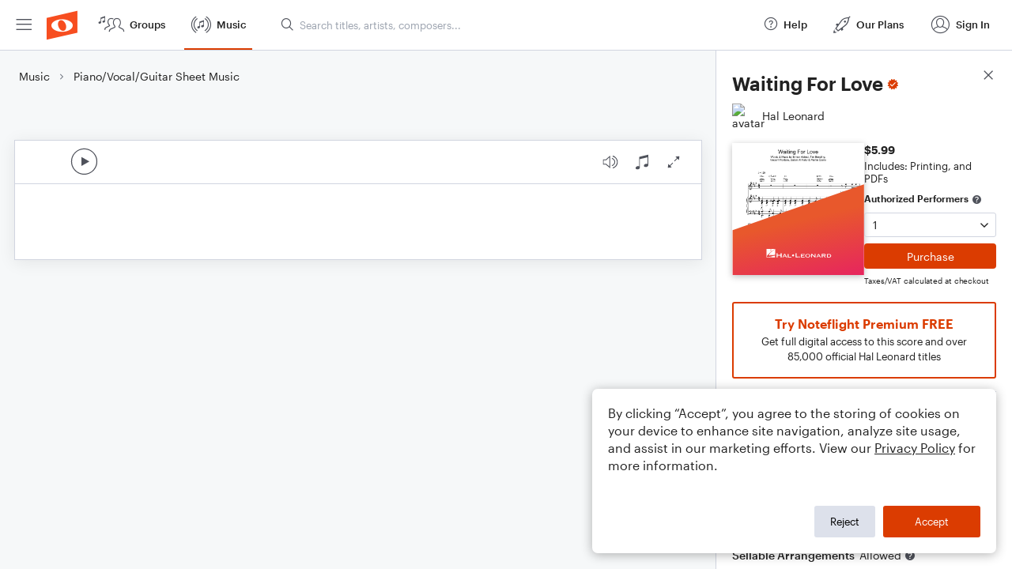

--- FILE ---
content_type: text/html; charset=utf-8
request_url: https://www.noteflight.com/pub_embed/5497aa44378987c158fa745af40ca13f?token=eyJhbGciOiJIUzI1NiJ9.eyJkYXRhIjp7InB1Ymxpc2hlZF9zY29yZV9pZCI6IjU0OTdhYTQ0Mzc4OTg3YzE1OGZhNzQ1YWY0MGNhMTNmIiwicHJldmlldyI6dHJ1ZSwicGVyc29uYWxpemF0aW9uIjpudWxsLCJkaXNhYmxlUHJpbnRpbmciOnRydWV9LCJleHAiOjE3Njk5MDUzNTd9.HOasrZbnD236rDRi16ax5rlPGUnc-fEKSj9kSjwFs50
body_size: 3049
content:
<!DOCTYPE html>
<html lang="en" xml:lang="en" xmlns="http://www.w3.org/1999/xhtml">
  <head>
    <meta content="text/html;charset=UTF-8" http-equiv="content-type" />
    <meta http-equiv="X-UA-Compatible" content="requiresActiveX=true" />

      <meta name="robots" content="noindex,nofollow" />

    <title>
      Noteflight - Online Music Notation Software
    </title>
    <script language="javascript">
      var appConfigJsonB64 = "[base64]/[base64]"
    </script>
    <script src="https://production-assets.noteflight.com/speedyg/speedyg-a8e1916442d63d519d18.js"></script>
  </head>
  <body id="appBody">
  <div id="mainPage">
    <div id="embedContainer">
      <iframe id="embedIframe" class="fullSize" allow="autoplay; fullscreen"></iframe>
    </div>
    <div id="svgContainer">
      <div id="svgContainerHeader" class="svgContainerHeader" role="navigation" aria-label="svgContainerHeade">
        <div class="svgContainerHeaderInner" role="toolbar" aria-orientation="horizontal">
          <div class="headerPaletteLeft">
            <button
              id="playButton"
              class="unstyled paletteButton playCircle"
              aria-label="Play">
            </button>
          </div>
          <div class="headerPaletteRight">
            <button
              id="playbackButton"
              class="unstyled paletteButton playback"
              aria-label="Playback">
            </button>
            <button
              id="scoreButton"
              class="unstyled paletteButton notes"
              aria-label="Score">
            </button>
            <div id="printButtonContainer" class="hidden">
              <button
                id="printButton"
                class="unstyled paletteButton printSimple"
                aria-label="Print PDF Sample"
                aria-disabled="true">
              </button>
            </div>
            <button
              id="fullScreenButton"
              class="unstyled paletteButton"
              aria-label="Full Screen">
            </button>
          </div>
        </div>
      </div>
      <div id="pagesContainer" class="pagesContainer" role="main">
        <div id="pageTurnerBack" class="performUI performPageTurner back"></div>
        <div id="pageTurnerForward" class="performUI performPageTurner forward"></div>
      </div>
      <div id="spinner" class="hidden">
        <div id="spinner" class="overlay">
          <div class="spinnerContainer">
            <div class="spinner">
            </div>
            <div id="overlayCaption" class="overlayCaption"></div>
          </div>
        </div>
      </div>
    </div>
  </div>
</body>

</html>


--- FILE ---
content_type: image/svg+xml
request_url: https://production-assets.noteflight.com/client/images/noteflight-logo.db3641b1da3baf67a937.svg
body_size: 7294
content:
<svg width="147" height="41" viewBox="0 0 147 41" fill="none" xmlns="http://www.w3.org/2000/svg">
  <g clip-path="url(#clip0_116_2440)">
    <path d="M0.0140923 34.2004C0.165094 34.1239 0.325422 34.0672 0.491041 34.0321C0.71732 34.0141 0.939592 33.9621 1.15036 33.8778C1.19658 33.8556 1.23782 33.8243 1.27158 33.7857C1.30534 33.7471 1.33091 33.7021 1.34675 33.6533C1.40602 33.358 1.42957 33.0565 1.4169 32.7555V31.1423V30.0762V29.4309C1.42748 29.0775 1.39449 28.7241 1.31869 28.3788C1.27099 28.2508 1.18219 28.1423 1.0662 28.0702C0.766477 27.8886 0.439728 27.756 0.0982572 27.6774V27.1864H0.336732L1.16438 26.99C1.52911 26.8497 1.78163 26.7515 1.87983 26.6954L2.04816 26.6112L2.32871 26.4008C2.60272 26.1853 2.84789 25.9354 3.05818 25.6573H3.60527V26.8076C3.60527 26.9339 3.60527 27.0181 3.60527 27.0882C3.60527 27.1583 3.60527 27.2986 3.60527 27.5511C4.05844 27.1358 4.57451 26.7949 5.13432 26.5411C5.67859 26.3015 6.26519 26.1727 6.85979 26.1624C7.45593 26.1498 8.04219 26.3159 8.54315 26.6393C8.97255 26.8856 9.30435 27.2719 9.48303 27.7335C9.67862 28.5553 9.75422 29.4011 9.70749 30.2445V33.5832C9.70218 33.7146 9.73119 33.8452 9.79165 33.962C9.96692 34.0472 10.158 34.095 10.3528 34.1022L10.8438 34.2004C10.9136 34.293 10.9483 34.4073 10.9419 34.5231V34.8598L8.93594 34.7195H7.86981L6.46701 34.8177H6.13033C6.12473 34.7523 6.12473 34.6866 6.13033 34.6213C6.12358 34.4904 6.12358 34.3593 6.13033 34.2285L6.84575 34.1303L7.18243 34.0601C7.32271 34.0601 7.40688 33.9479 7.4209 33.8918C7.49178 33.6797 7.52037 33.4557 7.50507 33.2325C7.50507 32.6573 7.50507 32.2225 7.50507 31.9139V30.7355C7.57286 29.8282 7.47785 28.916 7.22451 28.0421C7.12974 27.8158 6.9697 27.6229 6.76482 27.488C6.55994 27.3531 6.31951 27.2823 6.0742 27.2846C5.66093 27.2891 5.25377 27.385 4.88183 27.5652C4.42808 27.8027 4.00819 28.0999 3.63333 28.4489V28.6313V29.2625V29.9499V31.5772V31.8437C3.58788 32.4685 3.63038 33.0965 3.75958 33.7094C4.05258 33.9564 4.40601 34.121 4.78362 34.1864C4.78362 34.2986 4.78362 34.3968 4.78362 34.4389C4.77265 34.5718 4.74919 34.7033 4.7135 34.8317H4.18043C3.95484 34.8209 3.73005 34.7975 3.50709 34.7615H2.41288C1.86578 34.7615 1.08022 34.7616 0.0561748 34.8317C0.0429058 34.7622 0.0429058 34.6908 0.0561748 34.6213C0.0561748 34.6213 6.42389e-05 34.3547 0.0140923 34.2004Z" fill="white"/>
    <path d="M40.0501 26.9759C40.6813 26.743 41.2692 26.4064 41.7896 25.98C42.2549 25.5162 42.6433 24.981 42.9399 24.3948H43.515C43.5724 24.5762 43.6008 24.7656 43.5992 24.9559V25.7836V26.3727C43.5992 26.3727 43.5992 26.485 43.5992 26.6112H43.8377H44.7916H45.5631C45.5816 26.7744 45.5816 26.9391 45.5631 27.1022C45.5571 27.2864 45.5336 27.4696 45.493 27.6493C45.3204 27.6653 45.1466 27.6653 44.974 27.6493H44.6513H43.9359H43.4589V31.5351C43.4346 32.0023 43.4346 32.4706 43.4589 32.9379C43.5059 33.1284 43.5867 33.3089 43.6974 33.4709C44.0014 33.579 44.3333 33.579 44.6373 33.4709C44.7959 33.3925 44.9462 33.2986 45.0862 33.1904C45.1418 33.1332 45.2029 33.0815 45.2685 33.0361C45.414 33.1564 45.55 33.2877 45.6754 33.4288V33.5551C45.4253 33.9326 45.0758 34.2336 44.6653 34.4248C44.2318 34.6473 43.7497 34.7582 43.2625 34.7475C42.9811 34.7573 42.7006 34.7102 42.4379 34.609C42.1751 34.5077 41.9355 34.3545 41.7335 34.1583C41.3012 33.6371 41.0897 32.9675 41.1443 32.2926V30.497V27.5932H40.0922H39.9519C39.9351 27.5335 39.9351 27.4705 39.9519 27.4108C39.9519 27.4108 40.0361 27.2425 40.0501 26.9759Z" fill="white"/>
    <path d="M53.1242 29.3046C53.2196 28.8956 53.3756 28.5031 53.5872 28.1403C53.9125 27.6358 54.3259 27.1939 54.8076 26.8357C55.1583 26.5661 55.5519 26.3574 55.9719 26.2184C56.3266 26.106 56.6944 26.04 57.0661 26.022C57.5842 26.0085 58.1021 26.0556 58.6092 26.1623C58.9622 26.2535 59.2984 26.4003 59.6052 26.5972C59.9449 26.82 60.2518 27.0891 60.517 27.3968C60.76 27.6809 60.9543 28.0032 61.0922 28.3507C61.254 28.8005 61.3348 29.2755 61.3306 29.7535H60.1944L58.1322 29.6693C57.7395 29.6693 57.4729 29.6693 57.3186 29.6693H55.3407C55.3344 29.7534 55.3344 29.8378 55.3407 29.9218C55.3425 30.304 55.3849 30.6849 55.4669 31.0581C55.5397 31.43 55.6774 31.7861 55.8737 32.1102C56.0414 32.4076 56.2598 32.6735 56.519 32.8958C56.7614 33.0995 57.0365 33.2608 57.3327 33.3728L57.9218 33.5551C58.2722 33.5775 58.6236 33.5775 58.9739 33.5551C59.268 33.4977 59.555 33.4083 59.8297 33.2886C60.1539 33.1481 60.46 32.9691 60.7415 32.7555C60.9518 32.9024 61.1532 33.0617 61.3447 33.2325C60.8304 33.8223 60.2 34.2998 59.493 34.6353C58.8139 34.9397 58.0768 35.0929 57.3327 35.0842C56.8891 35.0897 56.4465 35.0426 56.014 34.9439C55.5753 34.8237 55.1586 34.6342 54.7795 34.3828C54.4127 34.128 54.0944 33.8097 53.8397 33.4429C53.3497 32.7329 53.0591 31.9045 52.998 31.0441C52.9756 30.4614 53.018 29.878 53.1242 29.3046ZM59.0441 28.8697C59.0332 28.4948 58.9572 28.1245 58.8196 27.7755C58.6926 27.4589 58.4767 27.1858 58.1979 26.9891C57.9191 26.7925 57.5894 26.6807 57.2485 26.6673C57.011 26.6708 56.7772 26.7267 56.5638 26.8309C56.3504 26.9352 56.1627 27.0853 56.014 27.2705C55.624 27.7239 55.4056 28.2998 55.3968 28.8978H57.7114C57.9217 28.9096 58.1324 28.9096 58.3427 28.8978H58.7635L59.0441 28.8697Z" fill="white"/>
    <path d="M68.8497 34.7054V34.1443C69.0814 34.042 69.3206 33.9576 69.5652 33.8918C69.7868 33.8534 70.0003 33.7775 70.1964 33.6673C70.2371 33.6276 70.2683 33.5792 70.2877 33.5258C70.3072 33.4724 70.3143 33.4153 70.3087 33.3587V33.0781C70.3087 32.4329 70.3087 32.0822 70.3087 32.012C70.3149 31.928 70.3149 31.8436 70.3087 31.7595V31.4088V29.6553V27.509H69.7616H69.1303H68.9479V27.0601C68.9379 26.8983 68.9879 26.7385 69.0882 26.6112L70.2946 26.527C70.3018 25.7533 70.4345 24.9858 70.6874 24.2545C70.8749 23.6292 71.1849 23.0475 71.5992 22.5431L71.8517 22.2485C72.2244 21.9194 72.6455 21.6497 73.1003 21.4489C73.5256 21.288 73.9783 21.2118 74.4329 21.2244C74.8621 21.2043 75.2899 21.286 75.6814 21.4629C75.9759 21.5887 76.2184 21.8115 76.3688 22.0942C76.4829 22.3108 76.5453 22.5508 76.5511 22.7956C76.5484 22.9379 76.5173 23.0783 76.4594 23.2084C76.4016 23.3385 76.3183 23.4557 76.2145 23.5531C76.1208 23.6579 76.0063 23.7419 75.8782 23.7999C75.7502 23.8579 75.6115 23.8885 75.471 23.8898C75.2533 23.882 75.043 23.8087 74.8678 23.6793C74.6713 23.4967 74.5055 23.2835 74.3768 23.0481C74.2589 22.821 74.1076 22.6129 73.9279 22.4309C73.8052 22.3439 73.6574 22.2995 73.5071 22.3046C73.4008 22.3033 73.2955 22.3252 73.1986 22.3688C73.1016 22.4124 73.0154 22.4767 72.9459 22.5571C72.7749 22.7561 72.6631 22.9991 72.6233 23.2585C72.5358 23.8669 72.5029 24.4819 72.5251 25.0962V26.499H72.6513H73.8578H74.1383C74.2365 26.5972 74.2786 26.6533 74.2786 26.7094V27.1864C74.2786 27.1864 74.2786 27.2986 74.2786 27.4108C74.21 27.4315 74.1368 27.4315 74.0682 27.4108H72.8197H72.5111V27.9158C72.5111 27.9158 72.5111 28.028 72.5111 28.1403C72.5111 28.519 72.5111 28.7855 72.5111 28.9258V32.3908C72.5111 33.008 72.5111 33.3868 72.6934 33.513C73.0487 33.771 73.4749 33.9131 73.9139 33.9198C74.0204 33.8987 74.13 33.8987 74.2365 33.9198C74.2432 34.0226 74.2432 34.1257 74.2365 34.2285C74.246 34.3358 74.246 34.4438 74.2365 34.5511H73.5071L72.3147 34.4809H71.7535C71.2345 34.4809 70.8137 34.4809 70.5331 34.4809C70.2526 34.4809 69.8457 34.6914 68.8497 34.7054Z" fill="white"/>
    <path d="M83.2285 34.2565C83.4038 34.1395 83.6073 34.0717 83.8177 34.0601C84.2946 34.0601 84.5612 33.9338 84.6313 33.8356C84.8028 33.5032 84.8712 33.1271 84.8277 32.7555V24.3387C84.841 23.9226 84.7938 23.5067 84.6874 23.1042C84.4576 22.9557 84.1894 22.8777 83.9159 22.8797C83.7619 22.8942 83.6069 22.8942 83.4529 22.8797C83.4529 22.7114 83.4529 22.5852 83.4529 22.501C83.4472 22.4403 83.4472 22.3793 83.4529 22.3186C84.0241 22.2449 84.5844 22.1036 85.1223 21.8978C85.5864 21.7369 86.0292 21.5202 86.4409 21.2525H86.988C86.988 23.5952 86.988 25.2084 86.988 26.0781C87.0044 26.2836 87.0044 26.49 86.988 26.6954V26.8918V33.1342C86.9706 33.3558 87.0247 33.577 87.1423 33.7655C87.2867 33.8759 87.4659 33.9306 87.6473 33.9198L88.489 34.032C88.5049 34.1437 88.5049 34.2571 88.489 34.3687C88.4948 34.4668 88.4948 34.5652 88.489 34.6633H87.6754C87.2265 34.6633 86.6654 34.6633 85.992 34.6633H85.6133C85.2205 34.6633 84.6593 34.6633 83.9299 34.7615H83.1864L83.2285 34.2565Z" fill="white"/>
    <path d="M95.1804 34.7054V34.0461L96.3448 33.8918C96.4835 33.867 96.6083 33.7921 96.6955 33.6813C96.7694 33.4845 96.7982 33.2736 96.7796 33.0641V32.9519C96.7796 32.8677 96.7796 32.7275 96.7796 32.517C96.7796 32.3066 96.7796 32.1102 96.7796 31.9419C96.7796 31.7735 96.7796 31.5631 96.7796 31.1984V30.6934V30.2164V28.5471C96.7763 28.3303 96.7528 28.1142 96.7095 27.9018C96.6068 27.7706 96.4639 27.677 96.3027 27.6353C95.9656 27.5337 95.6165 27.4771 95.2646 27.4669V26.8918C95.9049 26.8738 96.5349 26.7258 97.1163 26.4569C97.5533 26.239 97.9477 25.9444 98.2806 25.5872H98.968C98.968 26.4429 98.968 27.523 98.968 28.8838L98.8979 33.0922C98.8823 33.3491 98.8823 33.6068 98.8979 33.8637C99.2304 33.9741 99.5737 34.0493 99.9219 34.0882C100.071 34.1085 100.217 34.1461 100.357 34.2004V34.7475H99.487C98.7856 34.7475 97.8598 34.7475 96.6814 34.7475C96.3588 34.7475 96.0361 34.7475 95.7275 34.7475L95.1804 34.7054ZM96.5832 22.5431C96.5751 22.3772 96.6022 22.2114 96.6626 22.0567C96.723 21.902 96.8155 21.7618 96.9339 21.6453C97.0541 21.5279 97.1969 21.4362 97.3537 21.3759C97.5105 21.3156 97.6779 21.2879 97.8458 21.2946C98.0298 21.2861 98.2138 21.3139 98.3871 21.3765C98.5604 21.439 98.7196 21.5352 98.8558 21.6593C98.9748 21.7657 99.0711 21.8951 99.1386 22.0398C99.2061 22.1845 99.2435 22.3414 99.2486 22.501C99.2445 22.7428 99.192 22.9813 99.0943 23.2024C98.9783 23.4269 98.8038 23.616 98.5892 23.7495C98.38 23.8845 98.1368 23.9574 97.8878 23.9599C97.7174 23.9548 97.5498 23.9148 97.3954 23.8424C97.241 23.7701 97.103 23.6668 96.9901 23.5391C96.7377 23.2698 96.6016 22.912 96.6113 22.5431H96.5832Z" fill="white"/>
    <path d="M109.938 36.0802C109.269 35.9613 108.638 35.6822 108.1 35.2665C107.955 35.1354 107.839 34.9753 107.759 34.7965C107.679 34.6177 107.638 34.4242 107.637 34.2285C107.628 34.1004 107.645 33.9716 107.689 33.8508C107.732 33.7299 107.801 33.6196 107.89 33.5271C108.592 32.9963 109.338 32.527 110.12 32.1243C109.576 31.8393 109.098 31.4425 108.717 30.9599C108.424 30.5483 108.254 30.0618 108.226 29.5571C108.228 29.0771 108.319 28.6015 108.493 28.1543C108.844 27.4892 109.393 26.9499 110.064 26.6112C110.861 26.2341 111.737 26.056 112.617 26.0922C112.984 26.0878 113.35 26.116 113.711 26.1764C113.957 26.2268 114.197 26.302 114.427 26.4008L114.82 26.5411C115.14 26.7358 115.441 26.9613 115.717 27.2144C116.192 27.1216 116.661 26.9998 117.12 26.8497C117.334 26.7838 117.556 26.7461 117.78 26.7375C117.845 26.7363 117.909 26.7525 117.966 26.7846C118.023 26.8167 118.07 26.8634 118.102 26.9198C118.215 27.1754 118.258 27.4559 118.228 27.7335C118.252 28.0001 118.198 28.2678 118.074 28.505C118.044 28.5666 117.998 28.6195 117.942 28.6588C117.885 28.698 117.82 28.7223 117.752 28.7294C117.629 28.6987 117.511 28.6515 117.401 28.5892C117.054 28.4119 116.679 28.2979 116.293 28.2525C116.451 28.7032 116.532 29.1776 116.531 29.6553C116.527 30.1555 116.376 30.6436 116.096 31.0581C115.808 31.5176 115.401 31.8908 114.918 32.1383C114.275 32.4996 113.551 32.6926 112.814 32.6994H111.902C111.562 32.6558 111.225 32.595 110.892 32.517C110.455 32.733 110.049 33.0067 109.685 33.3306C109.63 33.3803 109.585 33.4407 109.554 33.5082C109.522 33.5758 109.505 33.649 109.503 33.7235C109.513 33.8644 109.579 33.9956 109.685 34.0882C109.861 34.2189 110.07 34.2967 110.289 34.3126H110.513C110.868 34.3126 111.336 34.3126 111.916 34.3126H112.645H112.94C114.129 34.2004 115.324 34.4706 116.349 35.0842C116.647 35.3019 116.89 35.5867 117.058 35.9157C117.227 36.2446 117.315 36.6085 117.317 36.978C117.312 37.3939 117.196 37.8009 116.98 38.1563C116.754 38.5415 116.436 38.8645 116.054 39.0962C115.531 39.3888 114.969 39.606 114.385 39.7415C113.615 39.9381 112.823 40.0324 112.028 40.022C111.211 40.0345 110.396 39.945 109.601 39.7555C108.973 39.6275 108.391 39.3318 107.918 38.8998C107.775 38.7812 107.658 38.6337 107.576 38.4668C107.494 38.3 107.448 38.1177 107.441 37.9319C107.441 37.7653 107.476 37.6006 107.544 37.4484C107.611 37.2962 107.71 37.1598 107.834 37.0481C108.466 36.5932 109.181 36.2645 109.938 36.0802ZM113.066 39.3066C113.906 39.2494 114.715 38.9684 115.409 38.493C115.553 38.4031 115.676 38.2822 115.768 38.1391C115.861 37.9959 115.92 37.8341 115.942 37.6653C115.94 37.5135 115.901 37.3644 115.83 37.2305C115.737 37.0545 115.596 36.9086 115.423 36.8096C115.226 36.6671 115.001 36.5668 114.764 36.515C114.3 36.4365 113.83 36.4036 113.361 36.4168H112.112C111.35 36.3484 110.584 36.4891 109.896 36.8236C109.718 36.942 109.572 37.1027 109.472 37.2912C109.372 37.4797 109.32 37.6902 109.321 37.9038C109.336 38.174 109.451 38.4289 109.643 38.6192C109.94 38.8985 110.31 39.0881 110.709 39.1663C111.23 39.3105 111.768 39.3813 112.309 39.3768L113.066 39.3066ZM112.491 31.9699C112.716 31.9674 112.937 31.9143 113.139 31.8148C113.34 31.7153 113.517 31.5717 113.655 31.3948C114.02 30.8601 114.188 30.2158 114.132 29.5711C114.213 28.8144 114.061 28.0511 113.697 27.3828C113.558 27.1967 113.376 27.048 113.165 26.9501C112.954 26.8521 112.723 26.808 112.491 26.8216H111.944C111.565 26.931 111.244 27.1823 111.046 27.523C110.755 28.0088 110.619 28.5712 110.653 29.1363C110.653 29.3186 110.653 29.6693 110.653 30.2164C110.663 30.426 110.715 30.6313 110.808 30.8196C110.894 31.0474 111.022 31.2568 111.186 31.4369C111.337 31.6001 111.525 31.7251 111.733 31.8016C111.972 31.9086 112.23 31.9659 112.491 31.9699Z" fill="white"/>
    <path d="M124.19 34.0601C124.303 34.0601 124.597 34.0601 125.102 33.9479C125.248 33.9407 125.389 33.892 125.509 33.8076C125.597 33.5752 125.631 33.3256 125.607 33.0782V32.3487V31.5912V30.0341V29.8657V26.1623V25.8818C125.634 25.0991 125.597 24.3156 125.495 23.5391C125.48 23.4534 125.447 23.3718 125.399 23.2993C125.35 23.2269 125.288 23.1652 125.214 23.1182C124.874 22.9584 124.509 22.8587 124.134 22.8237V22.6132C124.134 22.515 124.134 22.3888 124.134 22.2345L124.99 22.0521L125.481 21.9399C125.965 21.8153 126.435 21.6414 126.884 21.4208L127.178 21.2665H127.725V27.4669C128.233 27.0404 128.8 26.6907 129.409 26.4289C129.912 26.2218 130.45 26.1169 130.994 26.1202C131.478 26.0953 131.96 26.1918 132.397 26.4008C132.746 26.5561 133.054 26.7916 133.295 27.0882C133.51 27.3918 133.662 27.7351 133.744 28.0982C133.815 28.6045 133.844 29.1161 133.828 29.6272V31.6754V33.7515C133.845 33.8036 133.88 33.8482 133.926 33.8778C134.123 33.9387 134.325 33.9855 134.529 34.018C134.671 34.0412 134.812 34.0741 134.95 34.1162C134.997 34.1878 135.026 34.2696 135.034 34.3547V34.481C135.025 34.5883 135.025 34.6962 135.034 34.8036H134.796H134.192C133.631 34.8036 133.14 34.7194 132.79 34.7194H131.78H130.629H130.433V34.481V34.3407C130.425 34.2661 130.425 34.1908 130.433 34.1162C130.605 34.0368 130.791 33.9893 130.98 33.976L131.569 33.8918C131.575 33.8124 131.575 33.7327 131.569 33.6533V32.1663V29.6694C131.592 29.161 131.55 28.6518 131.443 28.1543C131.355 27.8903 131.176 27.6664 130.938 27.523C130.656 27.3482 130.329 27.2603 129.998 27.2705C129.565 27.271 129.137 27.3719 128.75 27.5651C128.371 27.7523 128.021 27.9932 127.711 28.2806V30.0621C127.711 31.0441 127.711 31.7735 127.711 32.2645C127.711 32.7555 127.711 32.7415 127.711 32.8116C127.698 33.1373 127.731 33.4632 127.81 33.7796C127.854 33.88 127.934 33.9602 128.034 34.004H128.665C128.796 33.9871 128.928 33.9871 129.058 34.004C129.058 34.1724 129.058 34.2846 129.058 34.3547C129.069 34.4713 129.069 34.5888 129.058 34.7054H127.922H126.772H125.369H124.359C124.263 34.5488 124.192 34.3785 124.148 34.2004L124.19 34.0601Z" fill="white"/>
    <path d="M141.291 26.9759C141.922 26.743 142.51 26.4064 143.03 25.98C143.495 25.5162 143.884 24.981 144.18 24.3948H144.756C144.813 24.5762 144.841 24.7656 144.84 24.9559V25.7836V26.3727C144.84 26.3727 144.84 26.485 144.84 26.6112H145.078H146.032H146.804C146.822 26.7744 146.822 26.9391 146.804 27.1022C146.821 27.2842 146.821 27.4673 146.804 27.6493C146.636 27.6645 146.467 27.6645 146.299 27.6493H145.962H145.247H144.77V31.5351C144.745 32.0023 144.745 32.4706 144.77 32.9379C144.815 33.1314 144.901 33.3131 145.022 33.4709C145.322 33.5757 145.648 33.5757 145.948 33.4709C146.108 33.3959 146.259 33.3017 146.397 33.1904L146.579 33.0361C146.725 33.1564 146.861 33.2877 146.986 33.4288V33.5551C146.736 33.9326 146.386 34.2336 145.976 34.4248C145.543 34.6479 145.06 34.7588 144.573 34.7475C144.289 34.7593 144.006 34.7131 143.741 34.6118C143.476 34.5105 143.234 34.3562 143.03 34.1583C142.598 33.6371 142.386 32.9675 142.441 32.2926V30.497V27.5932H141.403H141.263C141.246 27.5335 141.246 27.4705 141.263 27.4108C141.263 27.4108 141.277 27.2425 141.291 26.9759Z" fill="white"/>
    <path d="M25.3487 25.0962C20.6774 25.0962 16.9319 27.3547 16.9319 30.1463C16.9319 32.9379 20.7195 35.1824 25.3487 35.1824C29.978 35.1824 33.7656 32.9239 33.7656 30.1463C33.7656 27.3687 30.0201 25.0962 25.3487 25.0962ZM26.8638 34.3267C25.2646 34.9018 23.3006 33.499 22.473 31.1844C21.6453 28.8697 22.2485 26.5411 23.8758 25.9659C25.503 25.3908 27.4249 26.7936 28.2666 29.0942C29.1082 31.3948 28.4489 33.7515 26.8638 34.3267Z" fill="#F74E20"/>
    <path d="M96.6674 17.3808C92.4289 11.9658 87.0136 7.58653 80.8317 4.57483C74.6498 1.56312 67.8635 -0.00201416 60.987 -0.00201416C54.1105 -0.00201416 47.3242 1.56312 41.1423 4.57483C34.9604 7.58653 29.5451 11.9658 25.3066 17.3808C34.8511 8.07262 47.6551 2.86278 60.987 2.86278C74.3188 2.86278 87.1229 8.07262 96.6674 17.3808Z" fill="#F74E20"/>
  </g>
  <defs>
    <clipPath id="clip0_116_2440">
      <rect width="147" height="40.008" fill="white"/>
    </clipPath>
  </defs>
</svg>